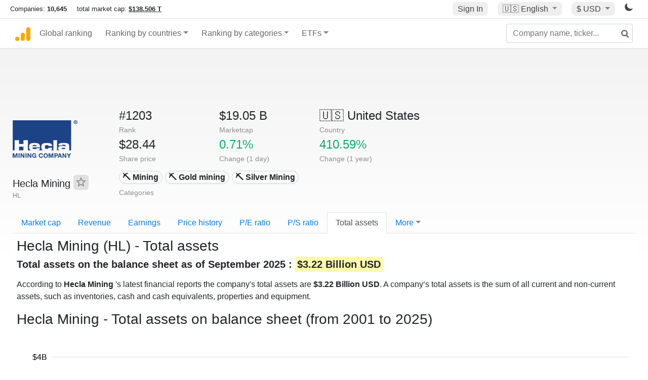

--- FILE ---
content_type: text/html; charset=UTF-8
request_url: https://companiesmarketcap.com/hecla-mining/total-assets/
body_size: 11406
content:
<!DOCTYPE html>
<html lang="en-US">
<head>
<title>Hecla Mining
 (HL) - Total assets</title>
<meta charset="utf-8"/>
<link rel="shortcut icon" href="https://companiesmarketcap.com/favicon.ico" type="image/x-icon">
<link rel="apple-touch-icon" sizes="57x57" href="/img/icons/apple-icon-57x57.png">
<link rel="apple-touch-icon" sizes="60x60" href="/img/icons/apple-icon-60x60.png">
<link rel="apple-touch-icon" sizes="72x72" href="/img/icons/apple-icon-72x72.png">
<link rel="apple-touch-icon" sizes="76x76" href="/img/icons/apple-icon-76x76.png">
<link rel="apple-touch-icon" sizes="114x114" href="/img/icons/apple-icon-114x114.png">
<link rel="apple-touch-icon" sizes="120x120" href="/img/icons/apple-icon-120x120.png">
<link rel="apple-touch-icon" sizes="144x144" href="/img/icons/apple-icon-144x144.png">
<link rel="apple-touch-icon" sizes="152x152" href="/img/icons/apple-icon-152x152.png">
<link rel="apple-touch-icon" sizes="180x180" href="/img/icons/apple-icon-180x180.png">
<link rel="icon" type="image/png" sizes="192x192" href="/img/icons/android-icon-192x192.png">
<link rel="icon" type="image/png" sizes="32x32" href="/img/icons/favicon-32x32.png">
<link rel="icon" type="image/png" sizes="96x96" href="/img/icons/favicon-96x96.png">
<link rel="icon" type="image/png" sizes="16x16" href="/img/icons/favicon-16x16.png">
<link rel="manifest" href="/img/icons/manifest.json">
<link rel="alternate" hreflang="de" href="https://companiesmarketcap.com/de/hecla-mining/ausstehende-aktien/" />
<link rel="alternate" hreflang="fr" href="https://companiesmarketcap.com/fr/hecla-mining/total-des-actifs/" />
<link rel="alternate" hreflang="en-US" href="https://companiesmarketcap.com/hecla-mining/total-assets/" />
<link rel="alternate" hreflang="en-IE" href="https://companiesmarketcap.com/eur/hecla-mining/total-assets/" />
<link rel="alternate" hreflang="en-IN" href="https://companiesmarketcap.com/inr/hecla-mining/total-assets/" />
<link rel="alternate" hreflang="en-GB" href="https://companiesmarketcap.com/gbp/hecla-mining/total-assets/" />
<link rel="alternate" hreflang="en-CA" href="https://companiesmarketcap.com/cad/hecla-mining/total-assets/" />
<link rel="alternate" hreflang="en-AU" href="https://companiesmarketcap.com/aud/hecla-mining/total-assets/" />
<link rel="alternate" hreflang="en-NZ" href="https://companiesmarketcap.com/nzd/hecla-mining/total-assets/" />
<link rel="alternate" hreflang="en-HK" href="https://companiesmarketcap.com/hkd/hecla-mining/total-assets/" />
<link rel="alternate" hreflang="en-SG" href="https://companiesmarketcap.com/sgd/hecla-mining/total-assets/" />
<link rel="canonical" href="https://companiesmarketcap.com/hecla-mining/total-assets/" />
<meta property="og:url" content="https://companiesmarketcap.com/hecla-mining/total-assets/" />
<meta name="robots" content="INDEX,FOLLOW" />
<meta name="msapplication-TileColor" content="#ffffff">
<meta name="msapplication-TileImage" content="/img/icons/ms-icon-144x144.png">
<meta name="theme-color" content="#ffffff">
<meta name="viewport" content="width=device-width, initial-scale=1.0">
<meta http-equiv="content-language" content="en-US">
<meta property="og:title" content="Hecla Mining
 (HL) - Total assets"><meta property="og:type" content="website" />
<meta property="og:description" content="List of the top public companies ranked by total assets on balance sheet. The total assets of a company is the sum of its current and non-current assets, such as inventories, cash and cash equivalents, properties and equipement. ">
<meta property="og:image" content="https://companiesmarketcap.com/logo.png">
<meta name="description" content="List of the top public companies ranked by total assets on balance sheet. The total assets of a company is the sum of its current and non-current assets, such as inventories, cash and cash equivalents, properties and equipement. ">
<link rel="stylesheet" type="text/css" href="/bt-replacement.css?v=9">
<link rel="stylesheet" type="text/css" href="/css/style.css?v=343">
<script>
current_locale = "usd";
current_locale_path = "";

current_marketcap_path = "marketcap";
</script>

<script async src="https://cdn.fuseplatform.net/publift/tags/2/3432/fuse.js"></script></head>
<body class="cmkt" id="cmkt">

<div class="row site-header-row">
    <div class="site-header">
        <span style="display: inline-flex; margin-top: 2px;">
                <span class="max-width-720px-hidden">
                        Companies: <span class="font-weight-bold">10,645</span> &nbsp;&nbsp;&nbsp;
                        total market cap: <span class="font-weight-bold"><a class="total-mcap-link" href="/total-marketcap/">$138.506 T</a></span>
                </span>
        </span>
        <div class="header-actions">
                                        <a class="header-button sign-in-button sign-in" href="#">Sign In</a>
                                

                <div class="dropdown currency-dropdown">
                        <a href="#" class="header-button dropdown-toggle" id="languageDropdown" data-toggle="dropdown" aria-haspopup="true" aria-expanded="false">
                        🇺🇸 <span class="responsive-shown-inline">EN</span><span class="responsive-hidden">English</span>                        </a>
                        <div class="dropdown-menu currency-menu" aria-labelledby="languageDropdown">
                                <a class="dropdown-item" onclick="document.cookie = 'pref_language=DE;  max-age=91536000000; path=/;';" href="/de/hecla-mining/ausstehende-aktien/">🇩🇪 Deutsch</a><a class="dropdown-item" onclick="document.cookie = 'pref_language=FR;  max-age=91536000000; path=/;';" href="/fr/hecla-mining/total-des-actifs/">🇫🇷 Français</a>                        </div>
                </div>

                <div class="dropdown currency-dropdown">
                        <a href="#" class="header-button dropdown-toggle" id="currencyDropdown" data-toggle="dropdown" aria-haspopup="true" aria-expanded="false">
                        $ USD                        </a>
                        <div class="dropdown-menu currency-menu" aria-labelledby="currencyDropdown">
                                <a class="dropdown-item" onclick="document.cookie = 'pref_currency=EUR;  max-age=91536000000; path=/;';" href="/eur/hecla-mining/total-assets/"><span class="symbol">€</span><span class="currency-code">EUR</span><span class="currency-flag">🇪🇺</span></a><a class="dropdown-item" onclick="document.cookie = 'pref_currency=INR;  max-age=91536000000; path=/;';" href="/inr/hecla-mining/total-assets/"><span class="symbol">₹</span><span class="currency-code">INR</span><span class="currency-flag">🇮🇳</span></a><a class="dropdown-item" onclick="document.cookie = 'pref_currency=GBP;  max-age=91536000000; path=/;';" href="/gbp/hecla-mining/total-assets/"><span class="symbol">£</span><span class="currency-code">GBP</span><span class="currency-flag">🇬🇧</span></a><a class="dropdown-item" onclick="document.cookie = 'pref_currency=CAD;  max-age=91536000000; path=/;';" href="/cad/hecla-mining/total-assets/"><span class="symbol">$</span><span class="currency-code">CAD</span><span class="currency-flag">🇨🇦</span></a><a class="dropdown-item" onclick="document.cookie = 'pref_currency=AUD;  max-age=91536000000; path=/;';" href="/aud/hecla-mining/total-assets/"><span class="symbol">$</span><span class="currency-code">AUD</span><span class="currency-flag">🇦🇺</span></a><a class="dropdown-item" onclick="document.cookie = 'pref_currency=NZD;  max-age=91536000000; path=/;';" href="/nzd/hecla-mining/total-assets/"><span class="symbol">$</span><span class="currency-code">NZD</span><span class="currency-flag">🇳🇿</span></a><a class="dropdown-item" onclick="document.cookie = 'pref_currency=HKD;  max-age=91536000000; path=/;';" href="/hkd/hecla-mining/total-assets/"><span class="symbol">$</span><span class="currency-code">HKD</span><span class="currency-flag">🇭🇰</span></a><a class="dropdown-item" onclick="document.cookie = 'pref_currency=SGD;  max-age=91536000000; path=/;';" href="/sgd/hecla-mining/total-assets/"><span class="symbol">$</span><span class="currency-code">SGD</span><span class="currency-flag">🇸🇬</span></a>                        </div>
                </div>
		
                

		<a href="#" class="dark-hidden" id="light-off-btn" title="change to dark mode">
			<svg xmlns="http://www.w3.org/2000/svg" viewBox="0 70 1000 1000" width="16" height="16">
				<path d="M525.3,989.5C241.2,989.5,10,758.3,10,474.1c0-196.8,109.6-373.6,285.9-461.4c7.9-3.9,17.5-2.4,23.7,3.8c6.2,6.2,7.9,15.8,4,23.7c-32.2,65.4-48.5,135.7-48.5,208.9c0,261.4,212.7,474.1,474.1,474.1c74,0,145-16.7,211-49.5c7.9-3.9,17.5-2.4,23.7,3.8c6.3,6.3,7.9,15.8,3.9,23.7C900.5,879,723.3,989.5,525.3,989.5z"></path>
			</svg>
		</a>
		<a href="#" class="dark-shown" id="light-on-btn" title="change to light mode">
			<svg xmlns="http://www.w3.org/2000/svg" viewBox="10 10 220 220" width="16" height="16">
				<path d="M120,189.697c-38.492,0-69.696-31.205-69.696-69.697S81.508,50.303,120,50.303c38.494,0,69.699,31.205,69.699,69.697 S158.494,189.697,120,189.697z M203.975,140L240,120l-36.025-20V140z M36.025,100L0,120l36.025,20V100z M120,240l20-36.025h-40 L120,240z M120,0l-20,36.025h40L120,0z M46.481,165.238l-11.333,39.615l39.616-11.33L46.481,165.238z M165.238,46.477l28.283,28.285 l11.332-39.613L165.238,46.477z M35.148,35.148L46.48,74.762l28.283-28.285L35.148,35.148z M165.238,193.523l39.615,11.33 l-11.332-39.615L165.238,193.523z"/>
			</svg>
		</a>
        </div>
    </div>
</div>
<nav class="navbar nav-bar-companiesmarketcap navbar-expand-lg navbar-light">
  <div class="navbar-collapse-container">
  <button class="navbar-toggler" type="button" data-toggle="collapse" data-target="#navbarSupportedContent" aria-controls="navbarSupportedContent" aria-expanded="false" aria-label="Toggle navigation">
    <span class="navbar-toggler-icon"></span>
  </button>

    <form class="search-form form-inline">
      <input id="search-input" class="form-control search-input" type="search" placeholder="Company name, ticker..." aria-label="Company name, ticker..." autocomplete="off">
      <button onclick="return false;" class="btn-search" type="submit" disabled=""><svg xmlns="http://www.w3.org/2000/svg" viewBox="0 0 14 14" width="18" height="18"><g stroke-width="2" stroke="#6c6c6c" fill="none"><path d="M11.29 11.71l-4-4"></path><circle cx="5" cy="5" r="4"></circle></g></svg></button>
      <div id="typeahead-search-results" class="typeahead-search-results"></div>
    </form>

  <div class="collapse navbar-collapse" id="navbarSupportedContent">

    <a href="/" title="CompaniesMarketCap.com - companies ranked by market capitalization" class="responsive-hidden">
	<div class="companiesmarketcap-logo"></div>
    </a>
    <ul class="navbar-nav">
      <li class="nav-item">
        <a class="nav-link nav-link-companiesmarketcap" href="/">Global ranking</a>
      </li>
      <li class="nav-item dropdown megamenu-li">
       <a class="nav-link nav-link-companiesmarketcap dropdown-toggle" href="#" id="dropdown-countries" data-toggle="dropdown" aria-haspopup="true" aria-expanded="false">Ranking by countries</a>
       <div class="dropdown-menu megamenu" aria-labelledby="dropdown-countries">
        <div class="row">
         <div class="col-sm-6 col-lg-3">
          <h5>America</h5>
          <a class="dropdown-item" href="/usa/largest-companies-in-the-usa-by-market-cap/">🇺🇸 United States</a>
          <a class="dropdown-item" href="/canada/largest-companies-in-canada-by-market-cap/">🇨🇦 Canada</a>
          <a class="dropdown-item" href="/mexico/largest-companies-in-mexico-by-market-cap/">🇲🇽 Mexico</a>
          <a class="dropdown-item" href="/brazil/largest-companies-in-brazil-by-market-cap/">🇧🇷 Brazil</a>
          <a class="dropdown-item" href="/chile/largest-companies-in-chile-by-market-cap/">🇨🇱 Chile</a>
         </div>
         <div class="col-sm-6 col-lg-3 border-left">
          <h5>Europe</h5>
          <a class="dropdown-item" href="/european-union/largest-companies-in-the-eu-by-market-cap/">🇪🇺 European Union</a>
          <a class="dropdown-item" href="/germany/largest-companies-in-germany-by-market-cap/">🇩🇪 Germany</a>
          <a class="dropdown-item" href="/united-kingdom/largest-companies-in-the-uk-by-market-cap/">🇬🇧 United Kingdom</a>
          <a class="dropdown-item" href="/france/largest-companies-in-france-by-market-cap/">🇫🇷 France</a>
          <a class="dropdown-item" href="/spain/largest-companies-in-spain-by-market-cap/">🇪🇸 Spain</a>
          <a class="dropdown-item" href="/netherlands/largest-companies-in-the-netherlands-by-market-cap/">🇳🇱 Netherlands</a>
          <a class="dropdown-item" href="/sweden/largest-companies-in-sweden-by-market-cap/">🇸🇪 Sweden</a>
          <a class="dropdown-item" href="/italy/largest-companies-in-italy-by-market-cap/">🇮🇹 Italy</a>
          <a class="dropdown-item" href="/switzerland/largest-companies-in-switzerland-by-market-cap/">🇨🇭 Switzerland</a>
          <a class="dropdown-item" href="/poland/largest-companies-in-poland-by-market-cap/">🇵🇱 Poland</a>
          <a class="dropdown-item" href="/finland/largest-companies-in-finland-by-market-cap/">🇫🇮 Finland</a>
         </div>
         <div class="col-sm-6 col-lg-3 border-left">
          <h5>Asia</h5>
          <a class="dropdown-item" href="/china/largest-companies-in-china-by-market-cap/">🇨🇳 China</a>
          <a class="dropdown-item" href="/japan/largest-companies-in-japan-by-market-cap/">🇯🇵 Japan</a>
          <a class="dropdown-item" href="/south-korea/largest-companies-in-south-korea-by-market-cap/">🇰🇷 South Korea</a>
          <a class="dropdown-item" href="/hong-kong/largest-companies-in-hong-kong-by-market-cap/">🇭🇰 Hong Kong</a>
          <a class="dropdown-item" href="/singapore/largest-companies-in-singapore-by-market-cap/">🇸🇬 Singapore</a>
          <a class="dropdown-item" href="/indonesia/largest-companies-in-indonesia-by-market-cap/">🇮🇩 Indonesia</a>
          <a class="dropdown-item" href="/india/largest-companies-in-india-by-market-cap/">🇮🇳 India</a>
          <a class="dropdown-item" href="/malaysia/largest-companies-in-malaysia-by-market-cap/">🇲🇾 Malaysia</a>
          <a class="dropdown-item" href="/taiwan/largest-companies-in-taiwan-by-market-cap/">🇹🇼 Taiwan</a>
          <a class="dropdown-item" href="/thailand/largest-companies-in-thailand-by-market-cap/">🇹🇭 Thailand</a>
          <a class="dropdown-item" href="/vietnam/largest-companies-in-vietnam-by-market-cap/">🇻🇳 Vietnam</a>

         </div>
         <div class="col-sm-6 col-lg-3 border-left">
          <h5>Others</h5>
          <a class="dropdown-item" href="/australia/largest-companies-in-australia-by-market-cap/">🇦🇺 Australia</a>
          <a class="dropdown-item" href="/new-zealand/largest-companies-in-new-zealand-by-market-cap/">🇳🇿 New Zealand</a>
          <a class="dropdown-item" href="/israel/largest-companies-in-israel-by-market-cap/">🇮🇱 Israel</a>
          <a class="dropdown-item" href="/saudi-arabia/largest-companies-in-saudi-arabia-by-market-cap/">🇸🇦 Saudi Arabia</a>
          <a class="dropdown-item" href="/turkey/largest-companies-in-turkey-by-market-cap/">🇹🇷 Turkey</a>
          <a class="dropdown-item" href="/russia/largest-companies-in-russia-by-market-cap/">🇷🇺 Russia</a>
          <a class="dropdown-item" href="/south-africa/largest-companies-in-south-africa-by-market-cap/">🇿🇦 South Africa</a>
          <a class="dropdown-item" href="/all-countries/"><strong>&#x3E;&#x3E; All Countries</strong></a>
         </div>
        </div>
       </div>
      </li>
      <li class="nav-item dropdown megamenu-li">
       <a class="nav-link nav-link-companiesmarketcap dropdown-toggle" href="#" id="dropdown-categories" data-toggle="dropdown" aria-haspopup="true" aria-expanded="false">Ranking by categories</a>
       <div class="dropdown-menu megamenu" aria-labelledby="dropdown-categories">
        <div class="row">
         <div class="col-sm-6 col-lg-3">
          <a class="dropdown-item" href="/assets-by-market-cap/">🏆 All assets by Market Cap</a>
          <a class="dropdown-item" href="/automakers/largest-automakers-by-market-cap/">🚗 Automakers</a>
          <a class="dropdown-item" href="/airlines/largest-airlines-by-market-cap/">✈️  Airlines</a>
          <a class="dropdown-item" href="/airports/largest-airport-operating-companies-by-market-cap/">🛫 Airports</a>
          <a class="dropdown-item" href="/aircraft-manufacturers/largest-aircraft-manufacturers-by-market-cap/">✈️  Aircraft manufacturers</a>
          <a class="dropdown-item" href="/banks/largest-banks-by-market-cap/">🏦 Banks</a>
          <a class="dropdown-item" href="/hotels/largest-hotel-companies-by-market-cap/">🏨 Hotels</a>
          <a class="dropdown-item" href="/pharmaceuticals/largest-pharmaceutical-companies-by-market-cap/">💊 Pharmaceuticals</a>
          <a class="dropdown-item" href="/e-commerce/largest-e-commerce-companies-by-market-cap/">🛒 E-Commerce</a>
          <a class="dropdown-item" href="/healthcare/largest-healthcare-companies-by-market-cap/">⚕️ Healthcare</a>
         </div>
         <div class="col-sm-6 col-lg-3 border-left">
          <a class="dropdown-item" href="/delivery-services/largest-delivery-companies-by-market-cap/">📦 Courier services</a>
          <a class="dropdown-item" href="/media-press/largest-media-and-press-companies-by-market-cap/">📰 Media/Press</a>
          <a class="dropdown-item" href="/alcoholic-beverages/largest-alcoholic-beverage-companies-by-market-cap/">🍷 Alcoholic beverages</a>
          <a class="dropdown-item" href="/beverages/largest-beverage-companies-by-market-cap/">🥤 Beverages</a>
          <a class="dropdown-item" href="/clothing/largest-clothing-companies-by-market-cap/">👚 Clothing</a>
          <a class="dropdown-item" href="/mining/largest-mining-companies-by-market-cap/">⛏️ Mining</a>
          <a class="dropdown-item" href="/railways/largest-railways-companies-by-market-cap/">🚂 Railways</a>
          <a class="dropdown-item" href="/insurance/largest-insurance-companies-by-market-cap/">🏦 Insurance</a>
          <a class="dropdown-item" href="/real-estate/largest-real-estate-companies-by-market-cap/">🏠 Real estate</a>
         </div>
         <div class="col-sm-6 col-lg-3 border-left">
          <a class="dropdown-item" href="/ports/largest-port-operating-companies-by-market-cap/">⚓ Ports</a>
          <a class="dropdown-item" href="/professional-services/largest-professional-service-companies-by-market-cap/">💼 Professional services</a>
          <a class="dropdown-item" href="/food/largest-food-companies-by-market-cap/">🍴 Food</a>
          <a class="dropdown-item" href="/restaurant-chains/largest-restaurant-chain-companies-by-market-cap/">🍔 Restaurant chains</a>
          <a class="dropdown-item" href="/software/largest-software-companies-by-market-cap/">‍💻 Software</a>
          <a class="dropdown-item" href="/semiconductors/largest-semiconductor-companies-by-market-cap/">📟 Semiconductors</a>
          <a class="dropdown-item" href="/tobacco/largest-tobacco-companies-by-market-cap/"> 🚬 Tobacco</a>
          <a class="dropdown-item" href="/financial-services/largest-financial-service-companies-by-market-cap/">💳 Financial services</a>
          <a class="dropdown-item" href="/oil-gas/largest-oil-and-gas-companies-by-market-cap/">🛢 Oil&amp;Gas</a>
          <a class="dropdown-item" href="/electricity/largest-electricity-companies-by-market-cap/">🔋 Electricity</a>
         </div>
         <div class="col-sm-6 col-lg-3 border-left">
          <a class="dropdown-item" href="/chemicals/largest-chemical-companies-by-market-cap/">🧪 Chemicals</a>
          <a class="dropdown-item" href="/investment/largest-investment-companies-by-market-cap/">💰 Investment</a>
          <a class="dropdown-item" href="/telecommunication/largest-telecommunication-companies-by-market-cap/">📡 Telecommunication</a>
          <a class="dropdown-item" href="/retail/largest-retail-companies-by-market-cap/">🛍️ Retail</a>
          <a class="dropdown-item" href="/internet/largest-internet-companies-by-market-cap/">🖥️ Internet</a>
          <a class="dropdown-item" href="/construction/largest-construction-companies-by-market-cap/">🏗 Construction</a>
          <a class="dropdown-item" href="/video-games/largest-video-game-companies-by-market-cap/">🎮 Video Game</a>
          <a class="dropdown-item" href="/tech/largest-tech-companies-by-market-cap/">💻 Tech</a>
          <a class="dropdown-item" href="/artificial-intelligence/largest-ai-companies-by-marketcap/">🦾 AI</a>
          <a class="dropdown-item" href="/all-categories/"><strong>&#x3E;&#x3E; All Categories</strong></a>
         </div>
      </div>
      </div>
    </li>

      <li class="nav-item dropdown megamenu-li">
       <a class="nav-link nav-link-companiesmarketcap dropdown-toggle" href="#" id="dropdown-categories" data-toggle="dropdown" aria-haspopup="true" aria-expanded="false">ETFs</a>
       <div class="dropdown-menu megamenu" aria-labelledby="dropdown-categories">
        <div class="row">
         <div class="col-sm-6 col-lg-3">
          <a class="dropdown-item" href="/etfs/largest-etfs-by-marketcap/">🏆 All ETFs</a>
          <a class="dropdown-item" href="/bond-etfs/largest-bond-etfs-by-marketcap/">🏛️ Bond ETFs</a>
          <a class="dropdown-item" href="/dividend-and-income-etfs/largest-dividend-etfs-by-marketcap/">％ Dividend ETFs</a>
          <a class="dropdown-item" href="/bitcoin-etfs/largest-bitcoin-etfs-by-marketcap/">₿ Bitcoin ETFs</a>
          <a class="dropdown-item" href="/ethereum-etfs/largest-ethereum-etfs-by-marketcap/">♢ Ethereum ETFs</a>
          <a class="dropdown-item" href="/cryptocurrency-etfs/largest-crypto-etfs-by-marketcap/">🪙 Crypto Currency ETFs</a>

          <a class="dropdown-item" href="/gold-etfs/largest-gold-etfs-by-marketcap/">🥇 Gold ETFs &amp; ETCs</a>
          <a class="dropdown-item" href="/silver-etfs/largest-silver-etfs-by-marketcap/">🥈 Silver ETFs &amp; ETCs</a>
          <a class="dropdown-item" href="/oil-etfs/largest-oil-etfs-by-marketcap/">🛢️ Oil ETFs &amp; ETCs</a>
          <a class="dropdown-item" href="/commodities-etfs/largest-commodities-etfs-by-marketcap/">🌽 Commodities ETFs &amp; ETNs</a>

          <a class="dropdown-item" href="/emerging-markets-etfs/largest-emerging-markets-etfs-by-marketcap/">📈 Emerging Markets ETFs</a>
          <a class="dropdown-item" href="/small-cap-etfs/largest-small-cap-etfs-by-marketcap/">📉 Small-Cap ETFs</a>
          <a class="dropdown-item" href="/low-volatility-etfs/largest-low-volatility-etfs-by-marketcap/">🛟 Low volatility ETFs</a>
          <a class="dropdown-item" href="/inverse-etfs/largest-inverse-etfs-by-marketcap/">🔄 Inverse/Bear ETFs</a>
          <a class="dropdown-item" href="/leveraged-etfs/largest-leveraged-etfs-by-marketcap/">⬆️ Leveraged ETFs</a>
         </div>
         <div class="col-sm-6 col-lg-3 border-left">
          <a class="dropdown-item" href="/global-etfs/largest-global-etfs-by-marketcap/">🌎 Global/World ETFs</a>
          <a class="dropdown-item" href="/usa-etfs/largest-us-etfs-by-marketcap/">🇺🇸 USA ETFs</a>
          <a class="dropdown-item" href="/sp500-etfs/largest-sp500-etfs-by-marketcap/">🇺🇸 S&amp;P 500 ETFs</a>
          <a class="dropdown-item" href="/dow-jones-etfs/largest-dow-jones-etfs-by-marketcap/">🇺🇸 Dow Jones ETFs</a>
          <a class="dropdown-item" href="/europe-etfs/largest-europe-etfs-by-marketcap/">🇪🇺 Europe ETFs</a>
          <a class="dropdown-item" href="/china-etfs/largest-china-etfs-by-marketcap/">🇨🇳 China ETFs</a>
          <a class="dropdown-item" href="/japan-etfs/largest-japan-etfs-by-marketcap/">🇯🇵 Japan ETFs</a>
          <a class="dropdown-item" href="/india-etfs/largest-india-etfs-by-marketcap/">🇮🇳 India ETFs</a>
          <a class="dropdown-item" href="/united-kingdom-etfs/largest-uk-etfs-by-marketcap/">🇬🇧 UK ETFs</a>
          <a class="dropdown-item" href="/germany-etfs/largest-germany-etfs-by-marketcap/">🇩🇪 Germany ETFs</a>
          <a class="dropdown-item" href="/france-etfs/largest-france-etfs-by-marketcap/">🇫🇷 France ETFs</a>
         </div>
         <div class="col-sm-6 col-lg-3 border-left">
          <a class="dropdown-item" href="/mining-etfs/largest-mining-etfs-by-marketcap/">⛏️ Mining ETFs</a>
          <a class="dropdown-item" href="/gold-mining-etfs/largest-gold-mining-etfs-by-marketcap/">⛏️ Gold Mining ETFs</a>
          <a class="dropdown-item" href="/silver-mining-etfs/largest-silver-mining-etfs-by-marketcap/">⛏️ Silver Mining ETFs</a>
          <a class="dropdown-item" href="/biotech-etfs/largest-biotech-etfs-by-marketcap/">🧬 Biotech ETFs</a>
          <a class="dropdown-item" href="/tech-etfs/largest-tech-etfs-by-marketcap/">👩‍💻 Tech ETFs</a>
          <a class="dropdown-item" href="/real-estate-etfs/largest-real-estate-etfs-by-marketcap/">🏠 Real Estate ETFs</a>
          <a class="dropdown-item" href="/healthcare-etfs/largest-healthcare-etfs-by-marketcap/">⚕️ Healthcare ETFs</a>
          <a class="dropdown-item" href="/energy-etfs/largest-energy-etfs-by-marketcap/">⚡ Energy ETFs</a>
          <a class="dropdown-item" href="/renewable-energy-etfs/largest-clean-energy-etfs-by-marketcap/">🌞 Renewable Energy ETFs</a>
          <a class="dropdown-item" href="/insurance-etfs/largest-insurance-etfs-by-marketcap/">🛡️ Insurance ETFs</a>
          <a class="dropdown-item" href="/water-etfs/largest-water-etfs-by-marketcap/">🚰 Water ETFs</a>
          <a class="dropdown-item" href="/food-and-beverage-etfs/largest-food-and-beverage-etfs-by-marketcap/">🍴 Food &amp; Beverage ETFs</a>
          <a class="dropdown-item" href="/socially-responsible-etfs/largest-socially-responsible-etfs-by-marketcap/">🌱 Socially Responsible ETFs</a>

         </div>
         <div class="col-sm-6 col-lg-3 border-left">
            <a class="dropdown-item" href="/infrastructure-etfs/largest-infrastructure-etfs-by-marketcap/">🛣️ Infrastructure ETFs</a>
            <a class="dropdown-item" href="/innovation-etfs/largest-innovation-etfs-by-marketcap/">💡 Innovation ETFs</a>
            <a class="dropdown-item" href="/semiconductors-etfs/largest-semiconductors-etfs-by-marketcap/">📟 Semiconductors ETFs</a>
            <a class="dropdown-item" href="/aerospace-defense-etfs/largest-aerospace-and-defense-etfs-by-marketcap/">🚀 Aerospace &amp; Defense ETFs</a>
            <a class="dropdown-item" href="/cybersecurity-etfs/largest-cybersecurity-etfs-by-marketcap/">🔒 Cybersecurity ETFs</a>
            <a class="dropdown-item" href="/artificial-intelligence-etfs/largest-ai-etfs-by-marketcap/">🦾 Artificial Intelligence ETFs</a>
         </div>
      </li>
      <li class="nav-item dropdown megamenu-li max-width-650px-shown">
        <a class="nav-link nav-link-companiesmarketcap" href="/watchlist/"><img class="fav-icon dark-shown" alt="favorite icon" src="/img/fav.svg?v=3"><img class="fav-icon dark-hidden" alt="favorite icon" src="/img/fav4.svg?v=3"> Watchlist</a>
        <a class="nav-link nav-link-companiesmarketcap" href="/account/"><img class="account-icon dark-shown" alt="favorite icon" src="/img/account.svg?v=3"><img class="account-icon dark-hidden" alt="favorite icon" src="/img/account4.svg?v=3"> Account</a>
      </li>
    
    </ul>    </div>
  </div>
</nav>


<div align="center">
<div style="min-height:90px;"><div data-fuse="23022329499"></div> <div class="recoverub-container hidden"></div> </div></div>

<div class="table-container">
    <div class="row">
        <div class="col-lg-2">
	    <div class="company-logo-container">
		<img loading="lazy" class="company-profile-logo" title="Hecla Mining
 Logo" alt="Hecla Mining
 Logo" src="/img/company-logos/256/HL.webp" data-img-path="/img/company-logos/256/HL.webp" data-img-dark-path="/img/company-logos/256/HL_BIG.D.webp">            </div>
            <div class="company-title-container">
	    	<div class="company-name ">Hecla Mining
 <button class="fav-btn" href="#" data-type="company" data-id="3206"><img alt="favorite icon" src="/img/fav3.svg?v3" data-id="3206"></button>            </div>
            	<div class="company-code">HL</div>
	    </div>
        </div>
        <div class="col-lg-6">
	    <div class="row">
		    <div class="info-box"><div class="line1">#1203</div><div class="line2">Rank</div></div>
		    <div class="info-box"><div class="line1">$19.05 B</div><div class="line2">Marketcap</div></div>
		    <div class="info-box"><div class="line1"><a href="/usa/largest-companies-in-the-usa-by-market-cap/">🇺🇸<span class="responsive-hidden"> United States</span></a></div><div class="line2">Country</div></div>
	    </div>
	    <div class="row">
		    <div class="info-box"><div class="line1">$28.44</div><div class="line2">Share price</div></div>
		    <div class="info-box"><div class="line1"><span class="percentage-green">0.71%</span></div><div class="line2">Change (1 day)</div></div>
		    <div class="info-box"><div class="line1"><span class="percentage-green">410.59%</span></div><div class="line2">Change (1 year)</div></div>
	    </div>
<div class="info-box categories-box">
<div class="line1">
<a href="/mining/largest-mining-companies-by-market-cap/" class="badge badge-light category-badge">⛏️ Mining</a><a href="/gold-mining/largest-gold-mining-companies-by-market-cap/" class="badge badge-light category-badge"> ⛏️ Gold mining</a><a href="/silver-mining/largest-silver-mining-companies-by-market-cap/" class="badge badge-light category-badge">  ⛏️ Silver Mining</a></div>
<div class="line2">Categories</div>
</div>

        </div>

	    </div>

    <ul class="profile-nav nav nav-tabs mt-4">
  <li class="nav-item">          <a class="nav-link" href="/hecla-mining/marketcap/">Market cap</a>  </li>  <li class="nav-item">          <a class="nav-link" href="/hecla-mining/revenue/">Revenue</a>  </li>  <li class="nav-item">          <a class="nav-link" href="/hecla-mining/earnings/">Earnings</a>  </li>  <li class="nav-item">          <a class="nav-link tab-medium-hide" href="/hecla-mining/stock-price-history/">Price history</a>  </li>  <li class="nav-item">          <a class="nav-link tab-medium-hide" href="/hecla-mining/pe-ratio/">P/E ratio</a>  </li>  <li class="nav-item">          <a class="nav-link tab-medium-hide" href="/hecla-mining/ps-ratio/">P/S ratio</a>  </li>  <li class="nav-item">          <a class="nav-link active" href="/hecla-mining/total-assets/">Total assets</a>  </li>  <li class="nav-item dropdown position-relative">
    <a class="nav-link dropdown-toggle" data-toggle="dropdown" href="#" role="button" aria-haspopup="true" aria-expanded="false">More</a>
    <div class="dropdown-menu profile-dropdown">
        <a class="dropdown-item tab-medium-show" href="/hecla-mining/stock-price-history/">Price history</a>
<a class="dropdown-item tab-medium-show" href="/hecla-mining/pe-ratio/">P/E ratio</a>
<a class="dropdown-item tab-medium-show" href="/hecla-mining/ps-ratio/">P/S ratio</a>
<a class="dropdown-item" href="/hecla-mining/pb-ratio/">P/B ratio</a>
<a class="dropdown-item" href="/hecla-mining/operating-margin/">Operating margin</a>
<a class="dropdown-item" href="/hecla-mining/eps/">EPS</a>
<a class="dropdown-item" href="/hecla-mining/stock-splits/">Stock Splits</a>
<a class="dropdown-item" href="/hecla-mining/dividends/">Dividends</a>
<a class="dropdown-item" href="/hecla-mining/dividend-yield/">Dividend yield</a>
<a class="dropdown-item" href="/hecla-mining/shares-outstanding/">Shares outstanding</a>
<a class="dropdown-item" href="/hecla-mining/failure-to-deliver/">Fails to deliver</a>
<a class="dropdown-item" href="/hecla-mining/cost-to-borrow/">Cost to borrow</a>
<a class="dropdown-item" href="/hecla-mining/total-liabilities/">Total liabilities</a>
<a class="dropdown-item" href="/hecla-mining/total-debt/">Total debt</a>
<a class="dropdown-item" href="/hecla-mining/cash-on-hand/">Cash on Hand</a>
<a class="dropdown-item" href="/hecla-mining/net-assets/">Net Assets</a>
<a class="dropdown-item" href="/hecla-mining/annual-reports-10k/">Annual Reports (10-K)</a>    </div>
  </li>
</ul>

    <div class="profile-container pt-3">

	<h1>Hecla Mining
 (HL) - Total assets</h1>
    <h2><strong>Total assets on the balance sheet as of September 2025 : <span class="background-ya">$3.22 Billion USD</span></strong></h2>
	<p class="mt-2">
According to <strong>Hecla Mining
</strong>'s latest financial reports the company's total assets are <strong>$3.22 Billion USD</strong>. A company’s total assets is the sum of all current and non-current assets, such as inventories, cash and cash equivalents, properties and equipment. 	</p>
    <div>
	        <h2 class="big">Hecla Mining
 - Total assets on balance sheet (from 2001 to 2025)</h2>
        <svg id="total_asset_chart" class="companiesmarketcap-chart" height="550" width="100%" xmlns:svg="http://www.w3.org/2000/svg" xmlns="http://www.w3.org/2000/svg"></svg>
    </div>
    <div style="overflow-y: scroll;">

<div align="center" style="margin-bottom: 10px;margin-top: 10px;"><!-- GAM 71161633/JWSRV_companiesmarketcap/comp_incontent_1 -->
<div data-fuse="23022329508"></div></div>	<h3>Total assets by year</h3>
	    <table class="table" style="width:100%">
	        <thead>
	            <tr>
	                <th>Year</th>
					<th>Total assets</th>
					<th>Change</th>
				</tr>
			</thead>
	        <tbody>
<tr><td>2024-12-31</td><td>$2.98 B</td><td class="percentage-red">-1%</td></tr><tr><td>2023-12-31</td><td>$3.01 B</td><td class="percentage-green">2.87%</td></tr><tr><td>2022-12-31</td><td>$2.92 B</td><td class="percentage-green">7.27%</td></tr><tr><td>2021-12-31</td><td>$2.72 B</td><td class="percentage-green">1.06%</td></tr><tr><td>2020-12-31</td><td>$2.70 B</td><td class="percentage-green">2.39%</td></tr><tr><td>2019-12-31</td><td>$2.63 B</td><td class="percentage-red">-2.46%</td></tr><tr><td>2018-12-31</td><td>$2.70 B</td><td class="percentage-green">15.3%</td></tr><tr><td>2017-12-31</td><td>$2.34 B</td><td class="percentage-red">-1.12%</td></tr><tr><td>2016-12-31</td><td>$2.37 B</td><td class="percentage-green">6.74%</td></tr><tr><td>2015-12-31</td><td>$2.22 B</td><td class="percentage-red">-1.77%</td></tr><tr><td>2014-12-31</td><td>$2.26 B</td><td class="percentage-green">1.34%</td></tr><tr><td>2013-12-31</td><td>$2.23 B</td><td class="percentage-green">61.95%</td></tr><tr><td>2012-12-31</td><td>$1.37 B</td><td class="percentage-red">-1.27%</td></tr><tr><td>2011-12-31</td><td>$1.39 B</td><td class="percentage-green">0.98%</td></tr><tr><td>2010-12-31</td><td>$1.38 B</td><td class="percentage-green">32.07%</td></tr><tr><td>2009-12-31</td><td>$1.04 B</td><td class="percentage-green">5.87%</td></tr><tr><td>2008-12-31</td><td>$0.98 B</td><td class="percentage-green">51.95%</td></tr><tr><td>2007-12-31</td><td>$0.65 B</td><td class="percentage-green">87.93%</td></tr><tr><td>2006-12-31</td><td>$0.34 B</td><td class="percentage-green">27.23%</td></tr><tr><td>2005-12-31</td><td>$0.27 B</td><td class="percentage-red">-2.61%</td></tr><tr><td>2004-12-31</td><td>$0.27 B</td><td class="percentage-green">0.45%</td></tr><tr><td>2003-12-31</td><td>$0.27 B</td><td class="percentage-green">73.72%</td></tr><tr><td>2002-12-31</td><td>$0.16 B</td><td class="percentage-green">4.59%</td></tr><tr><td>2001-12-31</td><td>$0.15 B</td><td></td></tr>                </tbody>
	    </table>



<div align="center" style="margin-bottom: 10px;margin-top: 10px;"><!-- GAM 71161633/JWSRV_companiesmarketcap/comp_incontent_1 -->
<div data-fuse="23022329508"></div></div><h3>Total Assets for similar companies or competitors</h3><div style="overflow-y: scroll;">    <table class="table w-100">        <thead>                <tr>                    <th>Company</th>                    <th>Total assets</th>                    <th><span class="responsive-hidden">difference</span><span class="responsive-shown">diff.</span></th>                    <th>Country</th>                    </tr>                </thead>                <tbody><tr><td class="name-td"><a href="/pan-american-silvera/total-assets/"><div class="float-left pt-1"><img loading="lazy" class="company-logo" alt="Hecla Mining
 Logo" src="/img/company-logos/64/PAAS.webp" data-img-path="/img/company-logos/64/PAAS.webp" data-img-dark-path="/img/company-logos/64/PAAS.D.webp"></div><div class="name-div"><div class="company-name">Pan American Silver
</div><div class="company-code"><span class="rank d-none"></span>PAAS</div></div></a></td><td>$9.14 B</td><td><span class="percentage-green"> 183.92%</span></td><td>🇨🇦 <span class="responsive-hidden">Canada</span></td></tr><tr><td class="name-td"><a href="/coeur-mining/total-assets/"><div class="float-left pt-1"><img loading="lazy" class="company-logo" alt="Hecla Mining
 Logo" src="/img/company-logos/64/CDE.webp" ></div><div class="name-div"><div class="company-name">Coeur Mining
</div><div class="company-code"><span class="rank d-none"></span>CDE</div></div></a></td><td>$4.51 B</td><td><span class="percentage-green"> 40.05%</span></td><td>🇺🇸 <span class="responsive-hidden">USA</span></td></tr><tr><td class="name-td"><a href="/endeavour-silver/total-assets/"><div class="float-left pt-1"><img loading="lazy" class="company-logo" alt="Hecla Mining
 Logo" src="/img/company-logos/64/EXK.webp" data-img-path="/img/company-logos/64/EXK.webp" data-img-dark-path="/img/company-logos/64/EXK.D.webp"></div><div class="name-div"><div class="company-name">Endeavour Silver</div><div class="company-code"><span class="rank d-none"></span>EXK</div></div></a></td><td>$1.01 B</td><td><span class="percentage-red">-68.43%</span></td><td>🇨🇦 <span class="responsive-hidden">Canada</span></td></tr><tr><td class="name-td"><a href="/silvercorp-metals/total-assets/"><div class="float-left pt-1"><img loading="lazy" class="company-logo" alt="Hecla Mining
 Logo" src="/img/company-logos/64/SVM.webp" ></div><div class="name-div"><div class="company-name">Silvercorp Metals
</div><div class="company-code"><span class="rank d-none"></span>SVM</div></div></a></td><td>$1.22 B</td><td><span class="percentage-red">-61.89%</span></td><td>🇨🇦 <span class="responsive-hidden">Canada</span></td></tr><tr><td class="name-td"><a href="/golden-minerals/total-assets/"><div class="float-left pt-1"><img loading="lazy" class="company-logo" alt="Hecla Mining
 Logo" src="/img/company-logos/64/AUMN.webp" data-img-path="/img/company-logos/64/AUMN.webp" data-img-dark-path="/img/company-logos/64/AUMN.D.webp"></div><div class="name-div"><div class="company-name">Golden Minerals
</div><div class="company-code"><span class="rank d-none"></span>AUMN</div></div></a></td><td>$2.96 M</td><td><span class="percentage-red">-99.91%</span></td><td>🇺🇸 <span class="responsive-hidden">USA</span></td></tr><tr><td class="name-td"><a href="/great-panther-mining/total-assets/"><div class="float-left pt-1"><img loading="lazy" class="company-logo" alt="Hecla Mining
 Logo" src="/img/company-logos/64/GPLDF.webp" ></div><div class="name-div"><div class="company-name">Great Panther Mining
</div><div class="company-code"><span class="rank d-none"></span>GPLDF</div></div></a></td><td>$0.26 B</td><td><span class="percentage-red">-91.87%</span></td><td>🇨🇦 <span class="responsive-hidden">Canada</span></td></tr>            </tbody>    </table></div>
        </div>
    </div>

<script src="/js/chart1.js?v=36"></script>
<script type="text/javascript">
data = [{"d":985996800,"v":154065000},{"d":993859200,"v":156287000},{"d":1001808000,"v":159780000},{"d":1009756800,"v":153116000},{"d":1017532800,"v":153952000},{"d":1025395200,"v":156228000},{"d":1033344000,"v":154983000},{"d":1041292800,"v":160141000},{"d":1049068800,"v":254500000},{"d":1056931200,"v":254931000},{"d":1064880000,"v":263808000},{"d":1072828800,"v":278195000},{"d":1080691200,"v":285012000},{"d":1088553600,"v":286222000},{"d":1096502400,"v":283228000},{"d":1104451200,"v":279448000},{"d":1112227200,"v":274362000},{"d":1120089600,"v":270260000},{"d":1128038400,"v":266278000},{"d":1135987200,"v":272166000},{"d":1143763200,"v":292999000},{"d":1151625600,"v":303156000},{"d":1159574400,"v":307631000},{"d":1167523200,"v":346269000},{"d":1175299200,"v":345719000},{"d":1183161600,"v":413743000},{"d":1191110400,"v":436721000},{"d":1199059200,"v":650737000},{"d":1206921600,"v":678706000},{"d":1214784000,"v":1082965000},{"d":1222732800,"v":1052267000},{"d":1230681600,"v":988791000},{"d":1238457600,"v":1012466000},{"d":1246320000,"v":1001106000},{"d":1254268800,"v":1038279000},{"d":1262217600,"v":1046784000},{"d":1269993600,"v":1066711000},{"d":1277856000,"v":1129735000},{"d":1285804800,"v":1177583000},{"d":1293753600,"v":1382493000},{"d":1301529600,"v":1417089000},{"d":1309392000,"v":1460389000},{"d":1317340800,"v":1515720000},{"d":1325289600,"v":1396090000},{"d":1333152000,"v":1397733000},{"d":1341014400,"v":1390494000},{"d":1348963200,"v":1403603000},{"d":1356912000,"v":1378290000},{"d":1364688000,"v":1380112000},{"d":1372550400,"v":2272455000},{"d":1380499200,"v":2269012000},{"d":1388448000,"v":2232119000},{"d":1396224000,"v":2250281000},{"d":1404086400,"v":2255127000},{"d":1412035200,"v":2252453000},{"d":1419984000,"v":2262064000},{"d":1427760000,"v":2259951000},{"d":1435622400,"v":2292268000},{"d":1443571200,"v":2285213000},{"d":1451520000,"v":2221925000},{"d":1459382400,"v":2239173000},{"d":1467244800,"v":2270810000},{"d":1475193600,"v":2363679000},{"d":1483142400,"v":2371677000},{"d":1490918400,"v":2406461000},{"d":1498780800,"v":2379156000},{"d":1506729600,"v":2396183000},{"d":1514678400,"v":2345158000},{"d":1522454400,"v":2398091000},{"d":1530316800,"v":2392594000},{"d":1538265600,"v":2710258000},{"d":1546214400,"v":2703944000},{"d":1553990400,"v":2694605000},{"d":1561852800,"v":2670713000},{"d":1569801600,"v":2673178000},{"d":1577750400,"v":2637308000},{"d":1585612800,"v":2764124000},{"d":1593475200,"v":2603408000},{"d":1601424000,"v":2615150000},{"d":1609372800,"v":2700210000},{"d":1617148800,"v":2655077000},{"d":1625011200,"v":2671238000},{"d":1632960000,"v":2674417000},{"d":1640908800,"v":2728808000},{"d":1648684800,"v":2738899000},{"d":1656547200,"v":2717103000},{"d":1664496000,"v":2934629000},{"d":1672444800,"v":2927172000},{"d":1680220800,"v":2925624000},{"d":1688083200,"v":2945459000},{"d":1696032000,"v":2961156000},{"d":1703980800,"v":3011104000},{"d":1711843200,"v":2994258000},{"d":1719705600,"v":2939764000},{"d":1727654400,"v":2955711000},{"d":1735603200,"v":2981060000},{"d":1743379200,"v":3023557000},{"d":1751241600,"v":3309355000},{"d":1759190400,"v":3221842000}];

var chart1 = new CmcChart();

chart1.formatCursorValue = function(val) {
	if(val == 0) {
		return '0';
	}
	if(val >= 1000000000000) {
		return '$' +(Math.round(val/10000000000) / 100) + 'T';
	}

	if(val >= 100000000) {
		return '$' +(Math.round(val/10000000) / 100) + 'B';
	}

	if(val < 0) {
		if(val <= -1000000000000) {
			return '-$' + Math.abs(Math.round(val/10000000000) / 100) + 'T';
		}
		if(val <= -100000000) {
			return '-$' + Math.abs(Math.round(val/10000000) / 100) + 'B';
		}
	}

	return '$' + (Math.round(val/10000) / 100) + 'M';
}
chart1.loadChart(document.getElementById('total_asset_chart'), data);
</script>


</div>

<div align="center" style="margin-top: 10px;">
<!-- GAM 71161633/JWSRV_companiesmarketcap/home_incontent_4 -->
        <div data-fuse="23022329505"></div></div>

<div class="footer-container">
	<div class="footer-section">
		<div class="footer row">
			<div class="col-sm-6">
				<h4>What is the market capitalization of a company?</h4>
				<p>The market capitalization sometimes referred as Marketcap, is the value of a publicly listed company. <br/>
				In most cases it can be easily calculated by multiplying the share price with the amount of outstanding shares. </p>
				<h4>DISCLAIMER</h4>
                                <p>
                                CompaniesMarketCap is not associated in any way with CoinMarketCap.com<br/>
				Stock prices are delayed, the delay can range from a few minutes to several hours. <br/>
				Company logos are from the <a class="text-underline" href="https://companieslogo.com">CompaniesLogo.com logo database</a> and belong to their respective copyright holders. Companies Marketcap displays them for editorial purposes only. </p>
			</div>

			<div class="col-sm-6">
				<h4>Contact</h4>
                                For inquiries or if you want to report a problem write to <span class="contact-email">hel<span class="hidden">nospam</span>lo@8market<span class="hidden">(nospam)</span>cap.com</span>                                <br/>
				<br/>
				<h4>Links</h4>
				<p>- <a class="text-underline" href="/privacy/">Privacy policy</a></p>
				<p>- <a class="text-underline" href="/terms-of-service/">Terms and conditions</a></p>

                                <p class="social-media-icons"><a href="https://www.facebook.com/CompaniesMarketCap/" title="Companies Market Cap Facebook page">
<svg xmlns="http://www.w3.org/2000/svg" width="20" height="20" viewBox="0 0 155 155">
<path d="M89.584,155.139V84.378h23.742l3.562-27.585H89.584V39.184 c0-7.984,2.208-13.425,13.67-13.425l14.595-0.006V1.08C115.325,0.752,106.661,0,96.577,0C75.52,0,61.104,12.853,61.104,36.452 v20.341H37.29v27.585h23.814v70.761H89.584z"></path>
</svg></a>

<a href="https://twitter.com/CompaniesMarke1" title="Companies Market Cap Twitter account">
<svg xmlns="http://www.w3.org/2000/svg" width="20" height="20" viewBox="80 75 250 250"><rect fill="none" width="30" height="30"></rect><path d="M153.62,301.59c94.34,0,145.94-78.16,145.94-145.94,0-2.22,0-4.43-.15-6.63A104.36,104.36,0,0,0,325,122.47a102.38,102.38,0,0,1-29.46,8.07,51.47,51.47,0,0,0,22.55-28.37,102.79,102.79,0,0,1-32.57,12.45,51.34,51.34,0,0,0-87.41,46.78A145.62,145.62,0,0,1,92.4,107.81a51.33,51.33,0,0,0,15.88,68.47A50.91,50.91,0,0,1,85,169.86c0,.21,0,.43,0,.65a51.31,51.31,0,0,0,41.15,50.28,51.21,51.21,0,0,1-23.16.88,51.35,51.35,0,0,0,47.92,35.62,102.92,102.92,0,0,1-63.7,22A104.41,104.41,0,0,1,75,278.55a145.21,145.21,0,0,0,78.62,23"></path></svg></a>
</p>
                                <p>
                                &#169; 2025 CompaniesMarketcap.com
                                </p>
			</div>
		</div>
	</div>
</div>

<script src="/js/script.js?v=81"></script>
<div id="popup-container" class="popup-container hidden"></div>
<script src="/js/account.js?v22"></script><script src="/clever_ads.js"></script>
<script>

ubRecovered = false;
function recoveUB() {
        var xi = 0;
        if(!ubRecovered) {
                ubRecovered = true;
                document.querySelectorAll('.recoverub-container').forEach(recoverContainer => {
                        recoverContainer.classList.remove("hidden");

                        //const isMobile = /iPhone|iPad|iPod|Android/i.test(navigator.userAgent);
                        //const isMobile = true;
                                                // Use json_encode for safe embedding
                        recoverContainer.innerHTML = "<br\/>Ad<span class=\"responsive-hidden\">vertisement<\/span>: <a rel=\"sponsored nofollow\" class=\"text-underline\" href=\"\/gotopage\/companieslogo\">Get <strong>API access<\/strong> to the logos of Stocks and ETFs<\/a><br\/><br\/>";
                });
        }
}


var ub0802dwds = 1;
if(document.getElementById('Sssa9sanbOsnbq723')){
        ub0802dwds = 0;
} else {
        recoveUB();
}

(function detectUB(callback) {
  var flaggedURL = 'https://static.getclicky.com/js';

        var request = new Request(flaggedURL, {
        method: 'GET',
        mode: 'no-cors',
        });
        fetch(request)
        .then(function(response) {
        if (response.status === 200 ) {
                callback(false);
        }
        })
        .catch(function(error) {
                callback(true);
        });
        })(function(usingAdblock) {
                if(usingAdblock) {
                        ub0802dwds = 2;
                        recoveUB();
                        console.log('using adblock');
                }
        })

	function ae6dd7anadbac(siteID) {
		var uuid = '';
		try {
			if(localStorage.getItem("UUID-ae6dd7anadbac") == undefined) {
				localStorage.setItem("UUID-ae6dd7anadbac", window.crypto.randomUUID());
			}

			uuid = localStorage.getItem("UUID-ae6dd7anadbac");
		} catch(error) {}

		var timeOffset = '';
		try {
			timeOffset = new Date().getTimezoneOffset()
		} catch(error) {}

		var userLang = ''; 
		try {
			userLang = navigator.language || navigator.userLanguage; 
		} catch(error) {}

		var payload = {
			"siteID" : siteID,
			"uuid" : uuid,
			"referrer" : document.referrer,
			"url" : window.location.href,
			"screen_height": window.screen.height,
			"screen_width": window.screen.width,
			"timeOffset": timeOffset,
			"userLang": userLang,
			"blocker" : ub0802dwds
		};

		fetch("https://apewisdom.io/c/", {
			method: "POST",
			body: JSON.stringify(payload),
			headers: {
				"Content-type": "application/json; charset=UTF-8"
			}
		});
	}

	setTimeout("ae6dd7anadbac('CMC')", 625);
</script>
<!-- generation time: 0.01366114616394 --></body>
</html>


--- FILE ---
content_type: text/html; charset=utf-8
request_url: https://www.google.com/recaptcha/api2/aframe
body_size: 267
content:
<!DOCTYPE HTML><html><head><meta http-equiv="content-type" content="text/html; charset=UTF-8"></head><body><script nonce="zYKnrOljkSl43Ld3cihRiA">/** Anti-fraud and anti-abuse applications only. See google.com/recaptcha */ try{var clients={'sodar':'https://pagead2.googlesyndication.com/pagead/sodar?'};window.addEventListener("message",function(a){try{if(a.source===window.parent){var b=JSON.parse(a.data);var c=clients[b['id']];if(c){var d=document.createElement('img');d.src=c+b['params']+'&rc='+(localStorage.getItem("rc::a")?sessionStorage.getItem("rc::b"):"");window.document.body.appendChild(d);sessionStorage.setItem("rc::e",parseInt(sessionStorage.getItem("rc::e")||0)+1);localStorage.setItem("rc::h",'1769024636345');}}}catch(b){}});window.parent.postMessage("_grecaptcha_ready", "*");}catch(b){}</script></body></html>

--- FILE ---
content_type: text/plain
request_url: https://rtb.openx.net/openrtbb/prebidjs
body_size: -86
content:
{"id":"9beecef3-cf56-407f-9b1d-cdd0c68c7b5f","nbr":0}